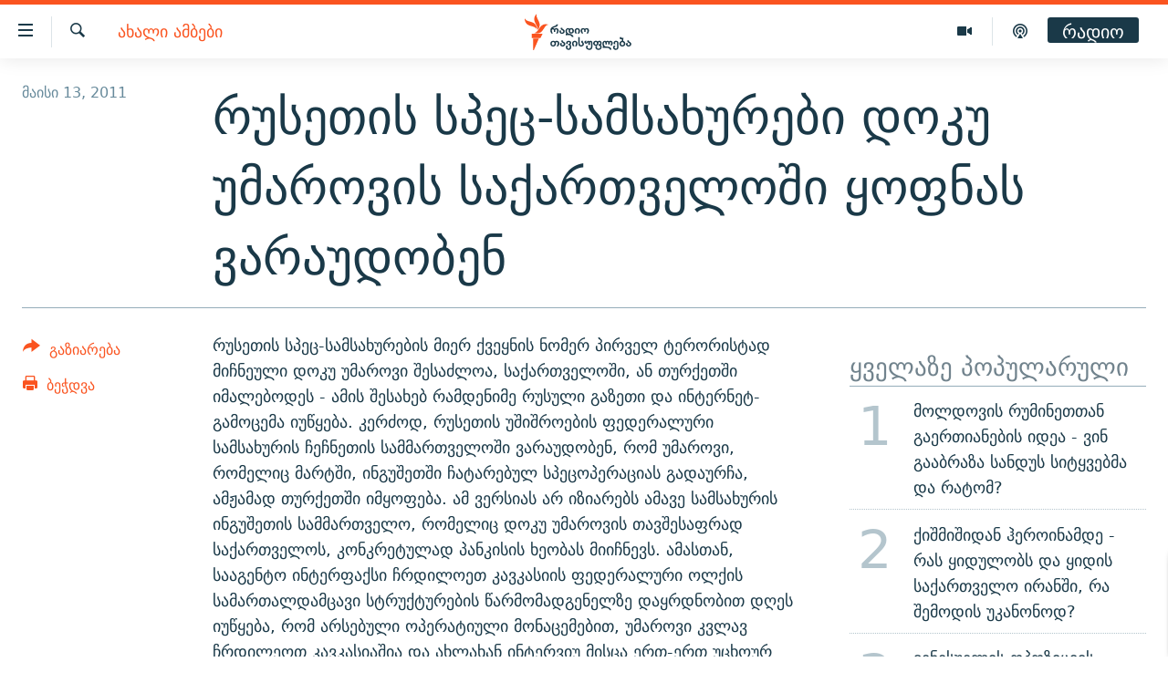

--- FILE ---
content_type: text/html; charset=utf-8
request_url: https://www.radiotavisupleba.ge/a/24107479.html
body_size: 12384
content:

<!DOCTYPE html>
<html lang="ka" dir="ltr" class="no-js">
<head>
<link href="/Content/responsive/RFE/ka-GE/RFE-ka-GE.css?&amp;av=0.0.0.0&amp;cb=370" rel="stylesheet"/>
<script src="//tags.radiotavisupleba.ge/rferl-pangea/prod/utag.sync.js"></script> <script type='text/javascript' src='https://www.youtube.com/iframe_api' async></script>
<link rel="manifest" href="/manifest.json">
<script type="text/javascript">
//a general 'js' detection, must be on top level in <head>, due to CSS performance
document.documentElement.className = "js";
var cacheBuster = "370";
var appBaseUrl = "/";
var imgEnhancerBreakpoints = [0, 144, 256, 408, 650, 1023, 1597];
var isLoggingEnabled = false;
var isPreviewPage = false;
var isLivePreviewPage = false;
if (!isPreviewPage) {
window.RFE = window.RFE || {};
window.RFE.cacheEnabledByParam = window.location.href.indexOf('nocache=1') === -1;
const url = new URL(window.location.href);
const params = new URLSearchParams(url.search);
// Remove the 'nocache' parameter
params.delete('nocache');
// Update the URL without the 'nocache' parameter
url.search = params.toString();
window.history.replaceState(null, '', url.toString());
} else {
window.addEventListener('load', function() {
const links = window.document.links;
for (let i = 0; i < links.length; i++) {
links[i].href = '#';
links[i].target = '_self';
}
})
}
var pwaEnabled = true;
var swCacheDisabled;
</script>
<meta charset="utf-8" />
<title>რუსეთის სპეც-სამსახურები დოკუ უმაროვის საქართველოში ყოფნას ვარაუდობენ</title>
<meta name="description" content="რუსეთის სპეც-სამსახურების მიერ ქვეყნის ნომერ პირველ ტერორისტად მიჩნეული დოკუ უმაროვი შესაძლოა, საქართველოში, ან თურქეთში იმალებოდეს - ამის შესახებ რამდენიმე რუსული გაზეთი და ინტერნეტ-გამოცემა იუწყება. კერძოდ, რუსეთის უშიშროების ფედერალური სამსახურის ჩეჩნეთის სამმართველოში ვარაუდობენ, რომ..." />
<meta name="keywords" content="ახალი ამბები, twitter" />
<meta name="viewport" content="width=device-width, initial-scale=1.0" />
<meta http-equiv="X-UA-Compatible" content="IE=edge" />
<meta name="robots" content="max-image-preview:large"><meta property="fb:pages" content="189165972359" />
<link href="https://www.radiotavisupleba.ge/a/24107479.html" rel="canonical" />
<meta name="apple-mobile-web-app-title" content="რთე/რთ" />
<meta name="apple-mobile-web-app-status-bar-style" content="black" />
<meta name="apple-itunes-app" content="app-id=475986784, app-argument=//24107479.ltr" />
<meta content="რუსეთის სპეც-სამსახურები დოკუ უმაროვის საქართველოში ყოფნას ვარაუდობენ" property="og:title" />
<meta content="რუსეთის სპეც-სამსახურების მიერ ქვეყნის ნომერ პირველ ტერორისტად მიჩნეული დოკუ უმაროვი შესაძლოა, საქართველოში, ან თურქეთში იმალებოდეს - ამის შესახებ რამდენიმე რუსული გაზეთი და ინტერნეტ-გამოცემა იუწყება. კერძოდ, რუსეთის უშიშროების ფედერალური სამსახურის ჩეჩნეთის სამმართველოში ვარაუდობენ, რომ..." property="og:description" />
<meta content="article" property="og:type" />
<meta content="https://www.radiotavisupleba.ge/a/24107479.html" property="og:url" />
<meta content="რადიო თავისუფლება" property="og:site_name" />
<meta content="https://www.facebook.com/radiotavisupleba" property="article:publisher" />
<meta content="https://www.radiotavisupleba.ge/Content/responsive/RFE/ka-GE/img/top_logo_news.png" property="og:image" />
<meta content="1200" property="og:image:width" />
<meta content="675" property="og:image:height" />
<meta content="რადიო თავისუფლება" property="og:image:alt" />
<meta content="653224868037141" property="fb:app_id" />
<meta content="summary_large_image" name="twitter:card" />
<meta content="@Rtavisupleba" name="twitter:site" />
<meta content="https://www.radiotavisupleba.ge/Content/responsive/RFE/ka-GE/img/top_logo_news.png" name="twitter:image" />
<meta content="რუსეთის სპეც-სამსახურები დოკუ უმაროვის საქართველოში ყოფნას ვარაუდობენ" name="twitter:title" />
<meta content="რუსეთის სპეც-სამსახურების მიერ ქვეყნის ნომერ პირველ ტერორისტად მიჩნეული დოკუ უმაროვი შესაძლოა, საქართველოში, ან თურქეთში იმალებოდეს - ამის შესახებ რამდენიმე რუსული გაზეთი და ინტერნეტ-გამოცემა იუწყება. კერძოდ, რუსეთის უშიშროების ფედერალური სამსახურის ჩეჩნეთის სამმართველოში ვარაუდობენ, რომ..." name="twitter:description" />
<link rel="amphtml" href="https://www.radiotavisupleba.ge/amp/24107479.html" />
<script type="application/ld+json">{"articleSection":"ახალი ამბები","isAccessibleForFree":true,"headline":"რუსეთის სპეც-სამსახურები დოკუ უმაროვის საქართველოში ყოფნას ვარაუდობენ","inLanguage":"ka-GE","keywords":"ახალი ამბები, twitter","author":{"@type":"Person","name":"რადიო თავისუფლება"},"datePublished":"2011-05-13 12:24:00Z","dateModified":"2011-05-13 12:42:09Z","publisher":{"logo":{"width":512,"height":220,"@type":"ImageObject","url":"https://www.radiotavisupleba.ge/Content/responsive/RFE/ka-GE/img/logo.png"},"@type":"NewsMediaOrganization","url":"https://www.radiotavisupleba.ge","sameAs":["https://facebook.com/radiotavisupleba","https://twitter.com/Rtavisupleba","https://www.youtube.com/user/RadioTavisupleba","http://www.myvideo.ge/?user_id=589410 ","https://www.instagram.com/tavisupleba/","https://www.threads.net/@tavisupleba"],"name":"რადიო თავისუფლება","alternateName":""},"@context":"https://schema.org","@type":"NewsArticle","mainEntityOfPage":"https://www.radiotavisupleba.ge/a/24107479.html","url":"https://www.radiotavisupleba.ge/a/24107479.html","description":"რუსეთის სპეც-სამსახურების მიერ ქვეყნის ნომერ პირველ ტერორისტად მიჩნეული დოკუ უმაროვი შესაძლოა, საქართველოში, ან თურქეთში იმალებოდეს - ამის შესახებ რამდენიმე რუსული გაზეთი და ინტერნეტ-გამოცემა იუწყება. კერძოდ, რუსეთის უშიშროების ფედერალური სამსახურის ჩეჩნეთის სამმართველოში ვარაუდობენ, რომ...","image":{"width":1080,"height":608,"@type":"ImageObject","url":"https://gdb.rferl.org/00000000-0000-0000-0000-000000000000_w1080_h608.gif"},"name":"რუსეთის სპეც-სამსახურები დოკუ უმაროვის საქართველოში ყოფნას ვარაუდობენ"}</script>
<script src="/Scripts/responsive/infographics.b?v=dVbZ-Cza7s4UoO3BqYSZdbxQZVF4BOLP5EfYDs4kqEo1&amp;av=0.0.0.0&amp;cb=370"></script>
<script src="/Scripts/responsive/loader.b?v=Q26XNwrL6vJYKjqFQRDnx01Lk2pi1mRsuLEaVKMsvpA1&amp;av=0.0.0.0&amp;cb=370"></script>
<link rel="icon" type="image/svg+xml" href="/Content/responsive/RFE/img/webApp/favicon.svg" />
<link rel="alternate icon" href="/Content/responsive/RFE/img/webApp/favicon.ico" />
<link rel="mask-icon" color="#ea6903" href="/Content/responsive/RFE/img/webApp/favicon_safari.svg" />
<link rel="apple-touch-icon" sizes="152x152" href="/Content/responsive/RFE/img/webApp/ico-152x152.png" />
<link rel="apple-touch-icon" sizes="144x144" href="/Content/responsive/RFE/img/webApp/ico-144x144.png" />
<link rel="apple-touch-icon" sizes="114x114" href="/Content/responsive/RFE/img/webApp/ico-114x114.png" />
<link rel="apple-touch-icon" sizes="72x72" href="/Content/responsive/RFE/img/webApp/ico-72x72.png" />
<link rel="apple-touch-icon-precomposed" href="/Content/responsive/RFE/img/webApp/ico-57x57.png" />
<link rel="icon" sizes="192x192" href="/Content/responsive/RFE/img/webApp/ico-192x192.png" />
<link rel="icon" sizes="128x128" href="/Content/responsive/RFE/img/webApp/ico-128x128.png" />
<meta name="msapplication-TileColor" content="#ffffff" />
<meta name="msapplication-TileImage" content="/Content/responsive/RFE/img/webApp/ico-144x144.png" />
<link rel="preload" href="/Content/responsive/fonts/dejavu-sans_Bk_v1.woff" type="font/woff" as="font" crossorigin="anonymous" />
<link rel="alternate" type="application/rss+xml" title="RFE/RL - Top Stories [RSS]" href="/api/" />
<link rel="sitemap" type="application/rss+xml" href="/sitemap.xml" />
</head>
<body class=" nav-no-loaded cc_theme pg-article print-lay-article js-category-to-nav nojs-images ">
<script type="text/javascript" >
var analyticsData = {url:"https://www.radiotavisupleba.ge/a/24107479.html",property_id:"431",article_uid:"24107479",page_title:"რუსეთის სპეც-სამსახურები დოკუ უმაროვის საქართველოში ყოფნას ვარაუდობენ",page_type:"article",content_type:"article",subcontent_type:"article",last_modified:"2011-05-13 12:42:09Z",pub_datetime:"2011-05-13 12:24:00Z",pub_year:"2011",pub_month:"05",pub_day:"13",pub_hour:"12",pub_weekday:"Friday",section:"ახალი ამბები",english_section:"geo-news",byline:"",categories:"geo-news,twitter",domain:"www.radiotavisupleba.ge",language:"Georgian",language_service:"RFERL Georgian",platform:"web",copied:"no",copied_article:"",copied_title:"",runs_js:"Yes",cms_release:"8.44.0.0.370",enviro_type:"prod",slug:"",entity:"RFE",short_language_service:"GEO",platform_short:"W",page_name:"რუსეთის სპეც-სამსახურები დოკუ უმაროვის საქართველოში ყოფნას ვარაუდობენ"};
</script>
<noscript><iframe src="https://www.googletagmanager.com/ns.html?id=GTM-WXZBPZ" height="0" width="0" style="display:none;visibility:hidden"></iframe></noscript><script type="text/javascript" data-cookiecategory="analytics">
var gtmEventObject = Object.assign({}, analyticsData, {event: 'page_meta_ready'});window.dataLayer = window.dataLayer || [];window.dataLayer.push(gtmEventObject);
if (top.location === self.location) { //if not inside of an IFrame
var renderGtm = "true";
if (renderGtm === "true") {
(function(w,d,s,l,i){w[l]=w[l]||[];w[l].push({'gtm.start':new Date().getTime(),event:'gtm.js'});var f=d.getElementsByTagName(s)[0],j=d.createElement(s),dl=l!='dataLayer'?'&l='+l:'';j.async=true;j.src='//www.googletagmanager.com/gtm.js?id='+i+dl;f.parentNode.insertBefore(j,f);})(window,document,'script','dataLayer','GTM-WXZBPZ');
}
}
</script>
<!--Analytics tag js version start-->
<script type="text/javascript" data-cookiecategory="analytics">
var utag_data = Object.assign({}, analyticsData, {});
if(typeof(TealiumTagFrom)==='function' && typeof(TealiumTagSearchKeyword)==='function') {
var utag_from=TealiumTagFrom();var utag_searchKeyword=TealiumTagSearchKeyword();
if(utag_searchKeyword!=null && utag_searchKeyword!=='' && utag_data["search_keyword"]==null) utag_data["search_keyword"]=utag_searchKeyword;if(utag_from!=null && utag_from!=='') utag_data["from"]=TealiumTagFrom();}
if(window.top!== window.self&&utag_data.page_type==="snippet"){utag_data.page_type = 'iframe';}
try{if(window.top!==window.self&&window.self.location.hostname===window.top.location.hostname){utag_data.platform = 'self-embed';utag_data.platform_short = 'se';}}catch(e){if(window.top!==window.self&&window.self.location.search.includes("platformType=self-embed")){utag_data.platform = 'cross-promo';utag_data.platform_short = 'cp';}}
(function(a,b,c,d){ a="https://tags.radiotavisupleba.ge/rferl-pangea/prod/utag.js"; b=document;c="script";d=b.createElement(c);d.src=a;d.type="text/java"+c;d.async=true; a=b.getElementsByTagName(c)[0];a.parentNode.insertBefore(d,a); })();
</script>
<!--Analytics tag js version end-->
<!-- Analytics tag management NoScript -->
<noscript>
<img style="position: absolute; border: none;" src="https://ssc.radiotavisupleba.ge/b/ss/bbgprod,bbgentityrferl/1/G.4--NS/1296446708?pageName=rfe%3ageo%3aw%3aarticle%3a%e1%83%a0%e1%83%a3%e1%83%a1%e1%83%94%e1%83%97%e1%83%98%e1%83%a1%20%e1%83%a1%e1%83%9e%e1%83%94%e1%83%aa-%e1%83%a1%e1%83%90%e1%83%9b%e1%83%a1%e1%83%90%e1%83%ae%e1%83%a3%e1%83%a0%e1%83%94%e1%83%91%e1%83%98%20%e1%83%93%e1%83%9d%e1%83%99%e1%83%a3%20%e1%83%a3%e1%83%9b%e1%83%90%e1%83%a0%e1%83%9d%e1%83%95%e1%83%98%e1%83%a1%20%e1%83%a1%e1%83%90%e1%83%a5%e1%83%90%e1%83%a0%e1%83%97%e1%83%95%e1%83%94%e1%83%9a%e1%83%9d%e1%83%a8%e1%83%98%20%e1%83%a7%e1%83%9d%e1%83%a4%e1%83%9c%e1%83%90%e1%83%a1%20%e1%83%95%e1%83%90%e1%83%a0%e1%83%90%e1%83%a3%e1%83%93%e1%83%9d%e1%83%91%e1%83%94%e1%83%9c&amp;c6=%e1%83%a0%e1%83%a3%e1%83%a1%e1%83%94%e1%83%97%e1%83%98%e1%83%a1%20%e1%83%a1%e1%83%9e%e1%83%94%e1%83%aa-%e1%83%a1%e1%83%90%e1%83%9b%e1%83%a1%e1%83%90%e1%83%ae%e1%83%a3%e1%83%a0%e1%83%94%e1%83%91%e1%83%98%20%e1%83%93%e1%83%9d%e1%83%99%e1%83%a3%20%e1%83%a3%e1%83%9b%e1%83%90%e1%83%a0%e1%83%9d%e1%83%95%e1%83%98%e1%83%a1%20%e1%83%a1%e1%83%90%e1%83%a5%e1%83%90%e1%83%a0%e1%83%97%e1%83%95%e1%83%94%e1%83%9a%e1%83%9d%e1%83%a8%e1%83%98%20%e1%83%a7%e1%83%9d%e1%83%a4%e1%83%9c%e1%83%90%e1%83%a1%20%e1%83%95%e1%83%90%e1%83%a0%e1%83%90%e1%83%a3%e1%83%93%e1%83%9d%e1%83%91%e1%83%94%e1%83%9c&amp;v36=8.44.0.0.370&amp;v6=D=c6&amp;g=https%3a%2f%2fwww.radiotavisupleba.ge%2fa%2f24107479.html&amp;c1=D=g&amp;v1=D=g&amp;events=event1,event52&amp;c16=rferl%20georgian&amp;v16=D=c16&amp;c5=geo-news&amp;v5=D=c5&amp;ch=%e1%83%90%e1%83%ae%e1%83%90%e1%83%9a%e1%83%98%20%e1%83%90%e1%83%9b%e1%83%91%e1%83%94%e1%83%91%e1%83%98&amp;c15=georgian&amp;v15=D=c15&amp;c4=article&amp;v4=D=c4&amp;c14=24107479&amp;v14=D=c14&amp;v20=no&amp;c17=web&amp;v17=D=c17&amp;mcorgid=518abc7455e462b97f000101%40adobeorg&amp;server=www.radiotavisupleba.ge&amp;pageType=D=c4&amp;ns=bbg&amp;v29=D=server&amp;v25=rfe&amp;v30=431&amp;v105=D=User-Agent " alt="analytics" width="1" height="1" /></noscript>
<!-- End of Analytics tag management NoScript -->
<!--*** Accessibility links - For ScreenReaders only ***-->
<section>
<div class="sr-only">
<h2>Accessibility links</h2>
<ul>
<li><a href="#content" data-disable-smooth-scroll="1">მთავარ შინაარსზე დაბრუნება</a></li>
<li><a href="#navigation" data-disable-smooth-scroll="1">მთავარ ნავიგაციაზე დაბრუნება</a></li>
<li><a href="#txtHeaderSearch" data-disable-smooth-scroll="1">ძიებაზე დაბრუნება</a></li>
</ul>
</div>
</section>
<div class="fb-quote"></div>
<div dir="ltr">
<div id="page">
<aside>
<div class="c-lightbox overlay-modal">
<div class="c-lightbox__intro">
<h2 class="c-lightbox__intro-title"></h2>
<button class="btn btn--rounded c-lightbox__btn c-lightbox__intro-next" title="შემდეგი">
<span class="ico ico--rounded ico-chevron-forward"></span>
<span class="sr-only">შემდეგი</span>
</button>
</div>
<div class="c-lightbox__nav">
<button class="btn btn--rounded c-lightbox__btn c-lightbox__btn--close" title="დახურეთ">
<span class="ico ico--rounded ico-close"></span>
<span class="sr-only">დახურეთ</span>
</button>
<button class="btn btn--rounded c-lightbox__btn c-lightbox__btn--prev" title="წინა">
<span class="ico ico--rounded ico-chevron-backward"></span>
<span class="sr-only">წინა</span>
</button>
<button class="btn btn--rounded c-lightbox__btn c-lightbox__btn--next" title="შემდეგი">
<span class="ico ico--rounded ico-chevron-forward"></span>
<span class="sr-only">შემდეგი</span>
</button>
</div>
<div class="c-lightbox__content-wrap">
<figure class="c-lightbox__content">
<span class="c-spinner c-spinner--lightbox">
<img src="/Content/responsive/img/player-spinner.png"
alt="please wait"
title="please wait" />
</span>
<div class="c-lightbox__img">
<div class="thumb">
<img src="" alt="" />
</div>
</div>
<figcaption>
<div class="c-lightbox__info c-lightbox__info--foot">
<span class="c-lightbox__counter"></span>
<span class="caption c-lightbox__caption"></span>
</div>
</figcaption>
</figure>
</div>
<div class="hidden">
<div class="content-advisory__box content-advisory__box--lightbox">
<span class="content-advisory__box-text">ფოტოს შინაარსი შეიძლება აგრესიულად ან უსიამოვნოდ ჩათვალოთ</span>
<button class="btn btn--transparent content-advisory__box-btn m-t-md" value="text" type="button">
<span class="btn__text">
დააჭირეთ სანახავად
</span>
</button>
</div>
</div>
</div>
<div class="print-dialogue">
<div class="container">
<h3 class="print-dialogue__title section-head">Print Options:</h3>
<div class="print-dialogue__opts">
<ul class="print-dialogue__opt-group">
<li class="form__group form__group--checkbox">
<input class="form__check " id="checkboxImages" name="checkboxImages" type="checkbox" checked="checked" />
<label for="checkboxImages" class="form__label m-t-md">Images</label>
</li>
<li class="form__group form__group--checkbox">
<input class="form__check " id="checkboxMultimedia" name="checkboxMultimedia" type="checkbox" checked="checked" />
<label for="checkboxMultimedia" class="form__label m-t-md">Multimedia</label>
</li>
</ul>
<ul class="print-dialogue__opt-group">
<li class="form__group form__group--checkbox">
<input class="form__check " id="checkboxEmbedded" name="checkboxEmbedded" type="checkbox" checked="checked" />
<label for="checkboxEmbedded" class="form__label m-t-md">Embedded Content</label>
</li>
<li class="hidden">
<input class="form__check " id="checkboxComments" name="checkboxComments" type="checkbox" />
<label for="checkboxComments" class="form__label m-t-md"> Comments</label>
</li>
</ul>
</div>
<div class="print-dialogue__buttons">
<button class="btn btn--secondary close-button" type="button" title="გაუქმება">
<span class="btn__text ">გაუქმება</span>
</button>
<button class="btn btn-cust-print m-l-sm" type="button" title="ბეჭდვა">
<span class="btn__text ">ბეჭდვა</span>
</button>
</div>
</div>
</div>
<div class="ctc-message pos-fix">
<div class="ctc-message__inner">Link has been copied to clipboard</div>
</div>
</aside>
<div class="hdr-20 hdr-20--big">
<div class="hdr-20__inner">
<div class="hdr-20__max pos-rel">
<div class="hdr-20__side hdr-20__side--primary d-flex">
<label data-for="main-menu-ctrl" data-switcher-trigger="true" data-switch-target="main-menu-ctrl" class="burger hdr-trigger pos-rel trans-trigger" data-trans-evt="click" data-trans-id="menu">
<span class="ico ico-close hdr-trigger__ico hdr-trigger__ico--close burger__ico burger__ico--close"></span>
<span class="ico ico-menu hdr-trigger__ico hdr-trigger__ico--open burger__ico burger__ico--open"></span>
</label>
<div class="menu-pnl pos-fix trans-target" data-switch-target="main-menu-ctrl" data-trans-id="menu">
<div class="menu-pnl__inner">
<nav class="main-nav menu-pnl__item menu-pnl__item--first">
<ul class="main-nav__list accordeon" data-analytics-tales="false" data-promo-name="link" data-location-name="nav,secnav">
<li class="main-nav__item">
<a class="main-nav__item-name main-nav__item-name--link" href="/news" title="ახალი ამბები" data-item-name="geo-news" >ახალი ამბები</a>
</li>
<li class="main-nav__item accordeon__item" data-switch-target="menu-item-1762">
<label class="main-nav__item-name main-nav__item-name--label accordeon__control-label" data-switcher-trigger="true" data-for="menu-item-1762">
თემები
<span class="ico ico-chevron-down main-nav__chev"></span>
</label>
<div class="main-nav__sub-list">
<a class="main-nav__item-name main-nav__item-name--link main-nav__item-name--sub" href="/politics" title="პოლიტიკა" data-item-name="geo-politics" >პოლიტიკა</a>
<a class="main-nav__item-name main-nav__item-name--link main-nav__item-name--sub" href="/ეკონომიკა" title="ეკონომიკა" data-item-name="geo-economics" >ეკონომიკა</a>
<a class="main-nav__item-name main-nav__item-name--link main-nav__item-name--sub" href="/z/1008" title="საზოგადოება" data-item-name="geo-society" >საზოგადოება</a>
<a class="main-nav__item-name main-nav__item-name--link main-nav__item-name--sub" href="/z/1016" title="კულტურა" data-item-name="geo-culture" >კულტურა</a>
<a class="main-nav__item-name main-nav__item-name--link main-nav__item-name--sub" href="/z/1015" title="სპორტი" data-item-name="geo-sports" >სპორტი</a>
</div>
</li>
<li class="main-nav__item">
<a class="main-nav__item-name main-nav__item-name--link" href="/p/7485.html" title="ვიდეო" data-item-name="video-page" >ვიდეო</a>
</li>
<li class="main-nav__item">
<a class="main-nav__item-name main-nav__item-name--link" href="/p/6096.html" title="ბლოგები" data-item-name="our-bloggers-section" >ბლოგები</a>
</li>
<li class="main-nav__item accordeon__item" data-switch-target="menu-item-2793">
<label class="main-nav__item-name main-nav__item-name--label accordeon__control-label" data-switcher-trigger="true" data-for="menu-item-2793">
პოდკასტები
<span class="ico ico-chevron-down main-nav__chev"></span>
</label>
<div class="main-nav__sub-list">
<a class="main-nav__item-name main-nav__item-name--link main-nav__item-name--sub" href="/z/21364" title="ასათიანის კუთხე" data-item-name="asatiani-corner" >ასათიანის კუთხე</a>
<a class="main-nav__item-name main-nav__item-name--link main-nav__item-name--sub" href="/z/18711" title="ნიკოს პოდკასტი" data-item-name="nikos-podcast" >ნიკოს პოდკასტი</a>
<a class="main-nav__item-name main-nav__item-name--link main-nav__item-name--sub" href="/z/23073" title="60 დეციბელი" data-item-name="sixty-db" >60 დეციბელი</a>
<a class="main-nav__item-name main-nav__item-name--link main-nav__item-name--sub" href="/z/23022" title="განკითხვის დღე" data-item-name="jimi-da-niko" >განკითხვის დღე</a>
<a class="main-nav__item-name main-nav__item-name--link main-nav__item-name--sub" href="/z/18710" title="დილის საუბრები" data-item-name="morning-talks" >დილის საუბრები</a>
<a class="main-nav__item-name main-nav__item-name--link main-nav__item-name--sub" href="/z/22330" title="მოლაპარაკე ტექსტები" data-item-name="speaking-text" >მოლაპარაკე ტექსტები</a>
<a class="main-nav__item-name main-nav__item-name--link main-nav__item-name--sub" href="/z/22405" title="შინ - უცხოეთში" data-item-name="podcast-at-home-abroad" >შინ - უცხოეთში</a>
<a class="main-nav__item-name main-nav__item-name--link main-nav__item-name--sub" href="/z/21302" title="ლიტერატურული წახნაგები" data-item-name="literaturuli-tsakhnagebi" >ლიტერატურული წახნაგები</a>
<a class="main-nav__item-name main-nav__item-name--link main-nav__item-name--sub" href="/z/22766" title="ამერიკული მოთხრობა" data-item-name="american-story" >ამერიკული მოთხრობა</a>
<a class="main-nav__item-name main-nav__item-name--link main-nav__item-name--sub" href="/z/23672" title="იმპერია და რადიო" data-item-name="imperia-da-radio" >იმპერია და რადიო</a>
</div>
</li>
<li class="main-nav__item accordeon__item" data-switch-target="menu-item-2783">
<label class="main-nav__item-name main-nav__item-name--label accordeon__control-label" data-switcher-trigger="true" data-for="menu-item-2783">
გადაცემები
<span class="ico ico-chevron-down main-nav__chev"></span>
</label>
<div class="main-nav__sub-list">
<a class="main-nav__item-name main-nav__item-name--link main-nav__item-name--sub" href="/თავისუფლების-მონიტორი" title="თავისუფლების მონიტორი" data-item-name="liberty-monitor" >თავისუფლების მონიტორი</a>
<a class="main-nav__item-name main-nav__item-name--link main-nav__item-name--sub" href="/z/22516" title="ფენოვანი - 2.10" data-item-name="phenovani-2-10" >ფენოვანი - 2.10</a>
</div>
</li>
<li class="main-nav__item">
<a class="main-nav__item-name main-nav__item-name--link" href="/თავისუფალი-სივრცე" title="თქვენი პუბლიკაციები" data-item-name="free-space" >თქვენი პუბლიკაციები</a>
</li>
<li class="main-nav__item accordeon__item" data-switch-target="menu-item-2773">
<label class="main-nav__item-name main-nav__item-name--label accordeon__control-label" data-switcher-trigger="true" data-for="menu-item-2773">
პროექტები
<span class="ico ico-chevron-down main-nav__chev"></span>
</label>
<div class="main-nav__sub-list">
<a class="main-nav__item-name main-nav__item-name--link main-nav__item-name--sub" href="https://www.radiotavisupleba.ge/a/31805288.html" title="უკრაინაში დაღუპული ქართველი მებრძოლები - 2022" >უკრაინაში დაღუპული ქართველი მებრძოლები - 2022</a>
<a class="main-nav__item-name main-nav__item-name--link main-nav__item-name--sub" href="https://www.radiotavisupleba.ge/a/vizualizacia-asi-clis-chemdeg-sapartvelos-pirveli-damoukidebeli-respublika/29230348.html" title="დამოუკიდებლობის 100 წელი" >დამოუკიდებლობის 100 წელი</a>
<a class="main-nav__item-name main-nav__item-name--link main-nav__item-name--sub" href="https://www.radiotavisupleba.ge/a/%E1%83%A9%E1%83%94%E1%83%9B%E1%83%98-%E1%83%A1%E1%83%98%E1%83%99%E1%83%95%E1%83%93%E1%83%98%E1%83%9A%E1%83%98%E1%83%A1-%E1%83%9B%E1%83%98%E1%83%96%E1%83%94%E1%83%96%E1%83%98%E1%83%90-covid-19/30994583.html" title="ჩემი სიკვდილის მიზეზია COVID-19" >ჩემი სიკვდილის მიზეზია COVID-19</a>
<a class="main-nav__item-name main-nav__item-name--link main-nav__item-name--sub" href="/თეთრმეტი-წელი-თერთმეტი-ამბავი" title="11 წელი - 11 ამბავი" data-item-name="stories-about-august-war" >11 წელი - 11 ამბავი</a>
<a class="main-nav__item-name main-nav__item-name--link main-nav__item-name--sub" href="https://www.radiotavisupleba.ge/a/%E1%83%A1%E1%83%90%E1%83%9E%E1%83%90%E1%83%A0%E1%83%9A%E1%83%90%E1%83%9B%E1%83%94%E1%83%9C%E1%83%A2%E1%83%9D-%E1%83%90%E1%83%A0%E1%83%A9%E1%83%94%E1%83%95%E1%83%9C%E1%83%94%E1%83%91%E1%83%98%E1%83%A1-%E1%83%98%E1%83%A1%E1%83%A2%E1%83%9D%E1%83%A0%E1%83%98%E1%83%90-%E1%83%A1%E1%83%90%E1%83%A5%E1%83%90%E1%83%A0%E1%83%97%E1%83%95%E1%83%94%E1%83%9A%E1%83%9D%E1%83%A8%E1%83%98/30916765.html" title="საპარლამენტო არჩევნების ისტორია" target="_blank" rel="noopener">საპარლამენტო არჩევნების ისტორია</a>
<a class="main-nav__item-name main-nav__item-name--link main-nav__item-name--sub" href="https://www.radiotavisupleba.ge/a/%E1%83%91%E1%83%90%E1%83%95%E1%83%A8%E1%83%95%E1%83%94%E1%83%91%E1%83%98-%E1%83%9E%E1%83%A0%E1%83%9D%E1%83%A1%E1%83%A2%E1%83%98%E1%83%A2%E1%83%A3%E1%83%AA%E1%83%98%E1%83%90%E1%83%A8%E1%83%98-%E1%83%90%E1%83%9B%E1%83%9D%E1%83%A3%E1%83%97%E1%83%A5%E1%83%9B%E1%83%94%E1%83%9A%E1%83%98-%E1%83%90%E1%83%9B%E1%83%91%E1%83%90%E1%83%95%E1%83%98/30758705.html" title="ბავშვები პროსტიტუციაში - ამოუთქმელი ამბავი" target="_blank" rel="noopener">ბავშვები პროსტიტუციაში - ამოუთქმელი ამბავი</a>
<a class="main-nav__item-name main-nav__item-name--link main-nav__item-name--sub" href="https://www.radiotavisupleba.ge/a/%E1%83%93%E1%83%90%E1%83%A8%E1%83%90%E1%83%95%E1%83%94%E1%83%91%E1%83%A3%E1%83%9A%E1%83%94%E1%83%91%E1%83%98-20-%E1%83%98%E1%83%95%E1%83%9C%E1%83%98%E1%83%A1%E1%83%98/30681664.html" title="5 ამბავი - 20 ივნისს დაშავებულები" target="_blank" rel="noopener">5 ამბავი - 20 ივნისს დაშავებულები</a>
<a class="main-nav__item-name main-nav__item-name--link main-nav__item-name--sub" href="https://augustwar.radiotavisupleba.ge/#intro" title="აგვისტოს ომი" >აგვისტოს ომი</a>
<a class="main-nav__item-name main-nav__item-name--link main-nav__item-name--sub" href="https://www.radiotavisupleba.ge/a/31896300.html" title="Привет კულტურა" >Привет კულტურა</a>
</div>
</li>
</ul>
</nav>
<div class="menu-pnl__item">
<a href="https://www.ekhokavkaza.com" class="menu-pnl__item-link" alt="ЭХО КАВКАЗА">ЭХО КАВКАЗА</a>
</div>
<div class="menu-pnl__item menu-pnl__item--social">
<h5 class="menu-pnl__sub-head">გამოიწერე</h5>
<a href="https://facebook.com/radiotavisupleba" title="მოგვდიეთ Facebook-ზე" data-analytics-text="follow_on_facebook" class="btn btn--rounded btn--social-inverted menu-pnl__btn js-social-btn btn-facebook" target="_blank" rel="noopener">
<span class="ico ico-facebook-alt ico--rounded"></span>
</a>
<a href="https://twitter.com/Rtavisupleba" title="მოგვდიეთ Twitter-ზე" data-analytics-text="follow_on_twitter" class="btn btn--rounded btn--social-inverted menu-pnl__btn js-social-btn btn-twitter" target="_blank" rel="noopener">
<span class="ico ico-twitter ico--rounded"></span>
</a>
<a href="https://www.youtube.com/user/RadioTavisupleba" title="მოგვდიეთ Youtube-ზე" data-analytics-text="follow_on_youtube" class="btn btn--rounded btn--social-inverted menu-pnl__btn js-social-btn btn-youtube" target="_blank" rel="noopener">
<span class="ico ico-youtube ico--rounded"></span>
</a>
<a href="http://www.myvideo.ge/?user_id=589410 " title="Follow on My Video" data-analytics-text="follow_on_my_video" class="btn btn--rounded btn--social-inverted menu-pnl__btn js-social-btn btn-my-video" target="_blank" rel="noopener">
<span class="ico ico-my-video ico--rounded"></span>
</a>
<a href="https://www.instagram.com/tavisupleba/" title="მოგვდიეთ ინსტაგრამზე" data-analytics-text="follow_on_instagram" class="btn btn--rounded btn--social-inverted menu-pnl__btn js-social-btn btn-instagram" target="_blank" rel="noopener">
<span class="ico ico-instagram ico--rounded"></span>
</a>
<a href="https://www.threads.net/@tavisupleba" title="Follow us on Threads" data-analytics-text="follow_on_threads" class="btn btn--rounded btn--social-inverted menu-pnl__btn js-social-btn btn-threads" target="_blank" rel="noopener">
<span class="ico ico-threads ico--rounded"></span>
</a>
</div>
<div class="menu-pnl__item">
<a href="/navigation/allsites" class="menu-pnl__item-link">
<span class="ico ico-languages "></span>
რთე/რთ-ის ყველა საიტი
</a>
</div>
</div>
</div>
<label data-for="top-search-ctrl" data-switcher-trigger="true" data-switch-target="top-search-ctrl" class="top-srch-trigger hdr-trigger">
<span class="ico ico-close hdr-trigger__ico hdr-trigger__ico--close top-srch-trigger__ico top-srch-trigger__ico--close"></span>
<span class="ico ico-search hdr-trigger__ico hdr-trigger__ico--open top-srch-trigger__ico top-srch-trigger__ico--open"></span>
</label>
<div class="srch-top srch-top--in-header" data-switch-target="top-search-ctrl">
<div class="container">
<form action="/s" class="srch-top__form srch-top__form--in-header" id="form-topSearchHeader" method="get" role="search"><label for="txtHeaderSearch" class="sr-only">ძიება</label>
<input type="text" id="txtHeaderSearch" name="k" placeholder="მოსაძებნი ტექსტი" accesskey="s" value="" class="srch-top__input analyticstag-event" onkeydown="if (event.keyCode === 13) { FireAnalyticsTagEventOnSearch('search', $dom.get('#txtHeaderSearch')[0].value) }" />
<button title="ძიება" type="submit" class="btn btn--top-srch analyticstag-event" onclick="FireAnalyticsTagEventOnSearch('search', $dom.get('#txtHeaderSearch')[0].value) ">
<span class="ico ico-search"></span>
</button></form>
</div>
</div>
<a href="/" class="main-logo-link">
<img src="/Content/responsive/RFE/ka-GE/img/logo-compact.svg" class="main-logo main-logo--comp" alt="რადიო თავისუფლება">
<img src="/Content/responsive/RFE/ka-GE/img/logo.svg" class="main-logo main-logo--big" alt="რადიო თავისუფლება">
</a>
</div>
<div class="hdr-20__side hdr-20__side--secondary d-flex">
<a href="https://www.radiotavisupleba.ge/p/7619.html" title="Podcast" class="hdr-20__secondary-item" data-item-name="podcast">
<span class="ico ico-podcast hdr-20__secondary-icon"></span>
</a>
<a href="/p/7485.html" title="Video" class="hdr-20__secondary-item" data-item-name="video">
<span class="ico ico-video hdr-20__secondary-icon"></span>
</a>
<a href="/s" title="ძიება" class="hdr-20__secondary-item hdr-20__secondary-item--search" data-item-name="search">
<span class="ico ico-search hdr-20__secondary-icon hdr-20__secondary-icon--search"></span>
</a>
<div class="hdr-20__secondary-item live-b-drop">
<div class="live-b-drop__off">
<a href="/live/audio/67" class="live-b-drop__link" title="რადიო" data-item-name="live">
<span class="badge badge--live-btn badge--live-btn-off">
რადიო
</span>
</a>
</div>
<div class="live-b-drop__on hidden">
<label data-for="live-ctrl" data-switcher-trigger="true" data-switch-target="live-ctrl" class="live-b-drop__label pos-rel">
<span class="badge badge--live badge--live-btn">
რადიო
</span>
<span class="ico ico-close live-b-drop__label-ico live-b-drop__label-ico--close"></span>
</label>
<div class="live-b-drop__panel" id="targetLivePanelDiv" data-switch-target="live-ctrl"></div>
</div>
</div>
<div class="srch-bottom">
<form action="/s" class="srch-bottom__form d-flex" id="form-bottomSearch" method="get" role="search"><label for="txtSearch" class="sr-only">ძიება</label>
<input type="search" id="txtSearch" name="k" placeholder="მოსაძებნი ტექსტი" accesskey="s" value="" class="srch-bottom__input analyticstag-event" onkeydown="if (event.keyCode === 13) { FireAnalyticsTagEventOnSearch('search', $dom.get('#txtSearch')[0].value) }" />
<button title="ძიება" type="submit" class="btn btn--bottom-srch analyticstag-event" onclick="FireAnalyticsTagEventOnSearch('search', $dom.get('#txtSearch')[0].value) ">
<span class="ico ico-search"></span>
</button></form>
</div>
</div>
<img src="/Content/responsive/RFE/ka-GE/img/logo-print.gif" class="logo-print" alt="რადიო თავისუფლება">
<img src="/Content/responsive/RFE/ka-GE/img/logo-print_color.png" class="logo-print logo-print--color" alt="რადიო თავისუფლება">
</div>
</div>
</div>
<script>
if (document.body.className.indexOf('pg-home') > -1) {
var nav2In = document.querySelector('.hdr-20__inner');
var nav2Sec = document.querySelector('.hdr-20__side--secondary');
var secStyle = window.getComputedStyle(nav2Sec);
if (nav2In && window.pageYOffset < 150 && secStyle['position'] !== 'fixed') {
nav2In.classList.add('hdr-20__inner--big')
}
}
</script>
<div class="c-hlights c-hlights--breaking c-hlights--no-item" data-hlight-display="mobile,desktop">
<div class="c-hlights__wrap container p-0">
<div class="c-hlights__nav">
<a role="button" href="#" title="წინა">
<span class="ico ico-chevron-backward m-0"></span>
<span class="sr-only">წინა</span>
</a>
<a role="button" href="#" title="შემდეგი">
<span class="ico ico-chevron-forward m-0"></span>
<span class="sr-only">შემდეგი</span>
</a>
</div>
<span class="c-hlights__label">
<span class="">Breaking News</span>
<span class="switcher-trigger">
<label data-for="more-less-1" data-switcher-trigger="true" class="switcher-trigger__label switcher-trigger__label--more p-b-0" title="მეტი აჩვენე">
<span class="ico ico-chevron-down"></span>
</label>
<label data-for="more-less-1" data-switcher-trigger="true" class="switcher-trigger__label switcher-trigger__label--less p-b-0" title="ნაკლები აჩვენე">
<span class="ico ico-chevron-up"></span>
</label>
</span>
</span>
<ul class="c-hlights__items switcher-target" data-switch-target="more-less-1">
</ul>
</div>
</div> <div id="content">
<main class="container">
<div class="hdr-container">
<div class="row">
<div class="col-category col-xs-12 col-md-2 pull-left"> <div class="category js-category">
<a class="" href="/news">ახალი ამბები</a> </div>
</div><div class="col-title col-xs-12 col-md-10 pull-right"> <h1 class="title pg-title">
რუსეთის სპეც-სამსახურები დოკუ უმაროვის საქართველოში ყოფნას ვარაუდობენ
</h1>
</div><div class="col-publishing-details col-xs-12 col-sm-12 col-md-2 pull-left"> <div class="publishing-details ">
<div class="published">
<span class="date" >
<time pubdate="pubdate" datetime="2011-05-13T16:24:00+04:00">
მაისი 13, 2011
</time>
</span>
</div>
</div>
</div><div class="col-lg-12 separator"> <div class="separator">
<hr class="title-line" />
</div>
</div>
</div>
</div>
<div class="body-container">
<div class="row">
<div class="col-xs-12 col-md-2 pull-left article-share">
<div class="share--box">
<div class="sticky-share-container" style="display:none">
<div class="container">
<a href="https://www.radiotavisupleba.ge" id="logo-sticky-share">&nbsp;</a>
<div class="pg-title pg-title--sticky-share">
რუსეთის სპეც-სამსახურები დოკუ უმაროვის საქართველოში ყოფნას ვარაუდობენ
</div>
<div class="sticked-nav-actions">
<!--This part is for sticky navigation display-->
<p class="buttons link-content-sharing p-0 ">
<button class="btn btn--link btn-content-sharing p-t-0 " id="btnContentSharing" value="text" role="Button" type="" title="სხვა სოცქსელები">
<span class="ico ico-share ico--l"></span>
<span class="btn__text ">
გაზიარება
</span>
</button>
</p>
<aside class="content-sharing js-content-sharing js-content-sharing--apply-sticky content-sharing--sticky"
role="complementary"
data-share-url="https://www.radiotavisupleba.ge/a/24107479.html" data-share-title="რუსეთის სპეც-სამსახურები დოკუ უმაროვის საქართველოში ყოფნას ვარაუდობენ" data-share-text="">
<div class="content-sharing__popover">
<h6 class="content-sharing__title">გაზიარება</h6>
<button href="#close" id="btnCloseSharing" class="btn btn--text-like content-sharing__close-btn">
<span class="ico ico-close ico--l"></span>
</button>
<ul class="content-sharing__list">
<li class="content-sharing__item">
<div class="ctc ">
<input type="text" class="ctc__input" readonly="readonly">
<a href="" js-href="https://www.radiotavisupleba.ge/a/24107479.html" class="content-sharing__link ctc__button">
<span class="ico ico-copy-link ico--rounded ico--s"></span>
<span class="content-sharing__link-text">ბმულის კოპირება</span>
</a>
</div>
</li>
<li class="content-sharing__item">
<a href="https://facebook.com/sharer.php?u=https%3a%2f%2fwww.radiotavisupleba.ge%2fa%2f24107479.html"
data-analytics-text="share_on_facebook"
title="Facebook" target="_blank"
class="content-sharing__link js-social-btn">
<span class="ico ico-facebook ico--rounded ico--s"></span>
<span class="content-sharing__link-text">Facebook</span>
</a>
</li>
<li class="content-sharing__item">
<a href="https://twitter.com/share?url=https%3a%2f%2fwww.radiotavisupleba.ge%2fa%2f24107479.html&amp;text=%e1%83%a0%e1%83%a3%e1%83%a1%e1%83%94%e1%83%97%e1%83%98%e1%83%a1+%e1%83%a1%e1%83%9e%e1%83%94%e1%83%aa-%e1%83%a1%e1%83%90%e1%83%9b%e1%83%a1%e1%83%90%e1%83%ae%e1%83%a3%e1%83%a0%e1%83%94%e1%83%91%e1%83%98+%e1%83%93%e1%83%9d%e1%83%99%e1%83%a3+%e1%83%a3%e1%83%9b%e1%83%90%e1%83%a0%e1%83%9d%e1%83%95%e1%83%98%e1%83%a1+%e1%83%a1%e1%83%90%e1%83%a5%e1%83%90%e1%83%a0%e1%83%97%e1%83%95%e1%83%94%e1%83%9a%e1%83%9d%e1%83%a8%e1%83%98+%e1%83%a7%e1%83%9d%e1%83%a4%e1%83%9c%e1%83%90%e1%83%a1+%e1%83%95%e1%83%90%e1%83%a0%e1%83%90%e1%83%a3%e1%83%93%e1%83%9d%e1%83%91%e1%83%94%e1%83%9c"
data-analytics-text="share_on_twitter"
title="X (Twitter)" target="_blank"
class="content-sharing__link js-social-btn">
<span class="ico ico-twitter ico--rounded ico--s"></span>
<span class="content-sharing__link-text">X (Twitter)</span>
</a>
</li>
<li class="content-sharing__item">
<a href="https://telegram.me/share/url?url=https%3a%2f%2fwww.radiotavisupleba.ge%2fa%2f24107479.html"
data-analytics-text="share_on_telegram"
title="Telegram" target="_blank"
class="content-sharing__link js-social-btn">
<span class="ico ico-telegram ico--rounded ico--s"></span>
<span class="content-sharing__link-text">Telegram</span>
</a>
</li>
<li class="content-sharing__item">
<a href="mailto:?body=https%3a%2f%2fwww.radiotavisupleba.ge%2fa%2f24107479.html&amp;subject=რუსეთის სპეც-სამსახურები დოკუ უმაროვის საქართველოში ყოფნას ვარაუდობენ"
title="Email"
class="content-sharing__link ">
<span class="ico ico-email ico--rounded ico--s"></span>
<span class="content-sharing__link-text">Email</span>
</a>
</li>
</ul>
</div>
</aside>
</div>
</div>
</div>
<div class="links">
<p class="buttons link-content-sharing p-0 ">
<button class="btn btn--link btn-content-sharing p-t-0 " id="btnContentSharing" value="text" role="Button" type="" title="სხვა სოცქსელები">
<span class="ico ico-share ico--l"></span>
<span class="btn__text ">
გაზიარება
</span>
</button>
</p>
<aside class="content-sharing js-content-sharing " role="complementary"
data-share-url="https://www.radiotavisupleba.ge/a/24107479.html" data-share-title="რუსეთის სპეც-სამსახურები დოკუ უმაროვის საქართველოში ყოფნას ვარაუდობენ" data-share-text="">
<div class="content-sharing__popover">
<h6 class="content-sharing__title">გაზიარება</h6>
<button href="#close" id="btnCloseSharing" class="btn btn--text-like content-sharing__close-btn">
<span class="ico ico-close ico--l"></span>
</button>
<ul class="content-sharing__list">
<li class="content-sharing__item">
<div class="ctc ">
<input type="text" class="ctc__input" readonly="readonly">
<a href="" js-href="https://www.radiotavisupleba.ge/a/24107479.html" class="content-sharing__link ctc__button">
<span class="ico ico-copy-link ico--rounded ico--l"></span>
<span class="content-sharing__link-text">ბმულის კოპირება</span>
</a>
</div>
</li>
<li class="content-sharing__item">
<a href="https://facebook.com/sharer.php?u=https%3a%2f%2fwww.radiotavisupleba.ge%2fa%2f24107479.html"
data-analytics-text="share_on_facebook"
title="Facebook" target="_blank"
class="content-sharing__link js-social-btn">
<span class="ico ico-facebook ico--rounded ico--l"></span>
<span class="content-sharing__link-text">Facebook</span>
</a>
</li>
<li class="content-sharing__item">
<a href="https://twitter.com/share?url=https%3a%2f%2fwww.radiotavisupleba.ge%2fa%2f24107479.html&amp;text=%e1%83%a0%e1%83%a3%e1%83%a1%e1%83%94%e1%83%97%e1%83%98%e1%83%a1+%e1%83%a1%e1%83%9e%e1%83%94%e1%83%aa-%e1%83%a1%e1%83%90%e1%83%9b%e1%83%a1%e1%83%90%e1%83%ae%e1%83%a3%e1%83%a0%e1%83%94%e1%83%91%e1%83%98+%e1%83%93%e1%83%9d%e1%83%99%e1%83%a3+%e1%83%a3%e1%83%9b%e1%83%90%e1%83%a0%e1%83%9d%e1%83%95%e1%83%98%e1%83%a1+%e1%83%a1%e1%83%90%e1%83%a5%e1%83%90%e1%83%a0%e1%83%97%e1%83%95%e1%83%94%e1%83%9a%e1%83%9d%e1%83%a8%e1%83%98+%e1%83%a7%e1%83%9d%e1%83%a4%e1%83%9c%e1%83%90%e1%83%a1+%e1%83%95%e1%83%90%e1%83%a0%e1%83%90%e1%83%a3%e1%83%93%e1%83%9d%e1%83%91%e1%83%94%e1%83%9c"
data-analytics-text="share_on_twitter"
title="X (Twitter)" target="_blank"
class="content-sharing__link js-social-btn">
<span class="ico ico-twitter ico--rounded ico--l"></span>
<span class="content-sharing__link-text">X (Twitter)</span>
</a>
</li>
<li class="content-sharing__item">
<a href="https://telegram.me/share/url?url=https%3a%2f%2fwww.radiotavisupleba.ge%2fa%2f24107479.html"
data-analytics-text="share_on_telegram"
title="Telegram" target="_blank"
class="content-sharing__link js-social-btn">
<span class="ico ico-telegram ico--rounded ico--l"></span>
<span class="content-sharing__link-text">Telegram</span>
</a>
</li>
<li class="content-sharing__item">
<a href="mailto:?body=https%3a%2f%2fwww.radiotavisupleba.ge%2fa%2f24107479.html&amp;subject=რუსეთის სპეც-სამსახურები დოკუ უმაროვის საქართველოში ყოფნას ვარაუდობენ"
title="Email"
class="content-sharing__link ">
<span class="ico ico-email ico--rounded ico--l"></span>
<span class="content-sharing__link-text">Email</span>
</a>
</li>
</ul>
</div>
</aside>
<p class="link-print visible-md visible-lg buttons p-0">
<button class="btn btn--link btn-print p-t-0" onclick="if (typeof FireAnalyticsTagEvent === 'function') {FireAnalyticsTagEvent({ on_page_event: 'print_story' });}return false" title="(CTRL+P)">
<span class="ico ico-print"></span>
<span class="btn__text">ბეჭდვა</span>
</button>
</p>
</div>
</div>
</div>
<div class="col-xs-12 col-sm-12 col-md-10 col-lg-10 pull-right">
<div class="row">
<div class="col-xs-12 col-sm-12 col-md-8 col-lg-8 pull-left bottom-offset content-offset">
<div id="article-content" class="content-floated-wrap fb-quotable">
<div class="wsw">
რუსეთის სპეც-სამსახურების მიერ ქვეყნის ნომერ პირველ ტერორისტად მიჩნეული დოკუ უმაროვი შესაძლოა, საქართველოში, ან თურქეთში იმალებოდეს - ამის შესახებ რამდენიმე რუსული გაზეთი და ინტერნეტ-გამოცემა იუწყება. კერძოდ, რუსეთის უშიშროების ფედერალური სამსახურის ჩეჩნეთის სამმართველოში ვარაუდობენ, რომ უმაროვი, რომელიც მარტში, ინგუშეთში ჩატარებულ სპეცოპერაციას გადაურჩა, ამჟამად თურქეთში იმყოფება. ამ ვერსიას არ იზიარებს ამავე სამსახურის ინგუშეთის სამმართველო, რომელიც დოკუ უმაროვის თავშესაფრად საქართველოს, კონკრეტულად პანკისის ხეობას მიიჩნევს. ამასთან, სააგენტო ინტერფაქსი ჩრდილოეთ კავკასიის ფედერალური ოლქის სამართალდამცავი სტრუქტურების წარმომადგენელზე დაყრდნობით დღეს იუწყება, რომ არსებული ოპერატიული მონაცემებით, უმაროვი კვლავ ჩრდილეოთ კავკასიაშია და ახლახან ინტერვიუ მისცა ერთ-ერთ უცხოურ რადიოსადგურს.
</div>
</div>
</div>
<div class="col-xs-12 col-sm-12 col-md-4 col-lg-4 pull-left design-top-offset"> <div class="region">
<div class="media-block-wrap" id="wrowblock-45455_21" data-area-id=R2_1>
<h2 class="section-head">
ყველაზე პოპულარული </h2>
<div class="row trends-wg">
<a href="/a/%E1%83%A8%E1%83%94%E1%83%98%E1%83%AB%E1%83%9A%E1%83%94%E1%83%91%E1%83%90-%E1%83%97%E1%83%A3-%E1%83%90%E1%83%A0%E1%83%90-%E1%83%9B%E1%83%9D%E1%83%9A%E1%83%93%E1%83%9D%E1%83%95%E1%83%90-%E1%83%9B%E1%83%90%E1%83%A0%E1%83%97%E1%83%9A%E1%83%90%E1%83%AA-%E1%83%A8%E1%83%94%E1%83%A3%E1%83%94%E1%83%A0%E1%83%97%E1%83%93%E1%83%94%E1%83%A1-%E1%83%A0%E1%83%A3%E1%83%9B%E1%83%98%E1%83%9C%E1%83%94%E1%83%97%E1%83%A1/33648208.html" class="col-xs-12 col-sm-6 col-md-12 col-lg-12 trends-wg__item mb-grid">
<span class="trends-wg__item-inner">
<span class="trends-wg__item-number">1</span>
<h4 class="trends-wg__item-txt">
მოლდოვის რუმინეთთან გაერთიანების იდეა&#160;- ვინ გააბრაზა სანდუს სიტყვებმა და რატომ?
</h4>
</span>
</a>
<a href="/a/33649625.html" class="col-xs-12 col-sm-6 col-md-12 col-lg-12 trends-wg__item mb-grid">
<span class="trends-wg__item-inner">
<span class="trends-wg__item-number">2</span>
<h4 class="trends-wg__item-txt">
ქიშმიშიდან ჰეროინამდე - რას ყიდულობს და ყიდის საქართველო ირანში, რა შემოდის უკანონოდ?
</h4>
</span>
</a>
<a href="/a/33649912.html" class="col-xs-12 col-sm-6 col-md-12 col-lg-12 trends-wg__item mb-grid">
<span class="trends-wg__item-inner">
<span class="trends-wg__item-number">3</span>
<h4 class="trends-wg__item-txt">
ვენესუელის ოპოზიციის ლიდერი მაჩადო ამბობს, რომ ტრამპს ნობელის მედალი გადასცა
</h4>
</span>
</a>
<a href="/a/33649835.html" class="col-xs-12 col-sm-6 col-md-12 col-lg-12 trends-wg__item mb-grid">
<span class="trends-wg__item-inner">
<span class="trends-wg__item-number">4</span>
<h4 class="trends-wg__item-txt">
„ვეღარ ჩაიყვანს ოჯახის წევრებს“ - რას ნიშნავს აშშ-ის საიმიგრაციო ვიზების გაცემის შეჩერება და ვის შეეხება?
</h4>
</span>
</a>
<a href="/a/%E1%83%A0%E1%83%9D%E1%83%92%E1%83%9D%E1%83%A0-%E1%83%90%E1%83%A6%E1%83%9B%E1%83%9D%E1%83%A9%E1%83%9C%E1%83%93%E1%83%90-%E1%83%98%E1%83%A0%E1%83%90%E1%83%99%E1%83%9A%E1%83%98-%E1%83%A6%E1%83%90%E1%83%A0%E1%83%98%E1%83%91%E1%83%90%E1%83%A8%E1%83%95%E1%83%98%E1%83%9A%E1%83%98-%E1%83%AA%E1%83%98%E1%83%AE%E1%83%94%E1%83%A8%E1%83%98-/33647182.html" class="col-xs-12 col-sm-6 col-md-12 col-lg-12 trends-wg__item mb-grid">
<span class="trends-wg__item-inner">
<span class="trends-wg__item-number">5</span>
<h4 class="trends-wg__item-txt">
რატომ წავიდა ღარიბაშვილი ციხეში ადრე, სწრაფად და უბრძოლველად - „ის, რაც უნდა დამთავრდეს, უნდა დამთავრდეს“
</h4>
</span>
</a>
</div>
</div>
</div>
</div>
</div>
</div>
</div>
</div>
</main>
<div class="container">
<div class="row">
<div class="col-xs-12 col-sm-12 col-md-12 col-lg-12">
<div class="slide-in-wg suspended" data-cookie-id="wgt-67729-3942322">
<div class="wg-hiding-area">
<span class="ico ico-arrow-right"></span>
<div class="media-block-wrap">
<h2 class="section-head">Recommended</h2>
<div class="row">
<ul>
<li class="col-xs-12 col-sm-12 col-md-12 col-lg-12 mb-grid">
<div class="media-block ">
<a href="/a/33640571.html" class="img-wrap img-wrap--t-spac img-wrap--size-4 img-wrap--float" title="გაგრძელება იქნება?! - ვაშინგტონი ახალ დომინანტურ პოლიტიკას ადგენს">
<div class="thumb thumb16_9">
<noscript class="nojs-img">
<img src="https://gdb.rferl.org/2947727d-42fe-40d7-bbd9-89340761890d_w100_r1.jpg" alt="ნიკოლას მადურო აშშ-ში გადაყვანის შემდეგ" />
</noscript>
<img data-src="https://gdb.rferl.org/2947727d-42fe-40d7-bbd9-89340761890d_w33_r1.jpg" src="" alt="ნიკოლას მადურო აშშ-ში გადაყვანის შემდეგ" class=""/>
</div>
</a>
<div class="media-block__content media-block__content--h">
<a href="/a/33640571.html">
<h4 class="media-block__title media-block__title--size-4" title="გაგრძელება იქნება?! - ვაშინგტონი ახალ დომინანტურ პოლიტიკას ადგენს">
გაგრძელება იქნება?! - ვაშინგტონი ახალ დომინანტურ პოლიტიკას ადგენს
</h4>
</a>
</div>
</div>
</li>
</ul>
</div>
</div>
</div>
</div>
</div>
</div>
</div>
<a class="btn pos-abs p-0 lazy-scroll-load" data-ajax="true" data-ajax-mode="replace" data-ajax-update="#ymla-section" data-ajax-url="/part/section/5/9476" href="/p/9476.html" loadonce="true" title="შეიძლება დაგაინტერესოთ">​</a> <div id="ymla-section" class="clear ymla-section"></div>
</div>
<footer role="contentinfo">
<div id="foot" class="foot">
<div class="container">
<div class="foot-nav collapsed" id="foot-nav">
<div class="menu">
<ul class="items">
<li class="socials block-socials">
<span class="handler" id="socials-handler">
გამოიწერე
</span>
<div class="inner">
<ul class="subitems follow">
<li>
<a href="https://facebook.com/radiotavisupleba" title="მოგვდიეთ Facebook-ზე" data-analytics-text="follow_on_facebook" class="btn btn--rounded js-social-btn btn-facebook" target="_blank" rel="noopener">
<span class="ico ico-facebook-alt ico--rounded"></span>
</a>
</li>
<li>
<a href="https://twitter.com/Rtavisupleba" title="მოგვდიეთ Twitter-ზე" data-analytics-text="follow_on_twitter" class="btn btn--rounded js-social-btn btn-twitter" target="_blank" rel="noopener">
<span class="ico ico-twitter ico--rounded"></span>
</a>
</li>
<li>
<a href="https://www.youtube.com/user/RadioTavisupleba" title="მოგვდიეთ Youtube-ზე" data-analytics-text="follow_on_youtube" class="btn btn--rounded js-social-btn btn-youtube" target="_blank" rel="noopener">
<span class="ico ico-youtube ico--rounded"></span>
</a>
</li>
<li>
<a href="http://www.myvideo.ge/?user_id=589410 " title="Follow on My Video" data-analytics-text="follow_on_my_video" class="btn btn--rounded js-social-btn btn-my-video" target="_blank" rel="noopener">
<span class="ico ico-my-video ico--rounded"></span>
</a>
</li>
<li>
<a href="https://www.instagram.com/tavisupleba/" title="მოგვდიეთ ინსტაგრამზე" data-analytics-text="follow_on_instagram" class="btn btn--rounded js-social-btn btn-instagram" target="_blank" rel="noopener">
<span class="ico ico-instagram ico--rounded"></span>
</a>
</li>
<li>
<a href="https://www.threads.net/@tavisupleba" title="Follow us on Threads" data-analytics-text="follow_on_threads" class="btn btn--rounded js-social-btn btn-threads" target="_blank" rel="noopener">
<span class="ico ico-threads ico--rounded"></span>
</a>
</li>
<li>
<a href="/rssfeeds" title="RSS" data-analytics-text="follow_on_rss" class="btn btn--rounded js-social-btn btn-rss" >
<span class="ico ico-rss ico--rounded"></span>
</a>
</li>
<li>
<a href="/podcasts" title="Podcast" data-analytics-text="follow_on_podcast" class="btn btn--rounded js-social-btn btn-podcast" >
<span class="ico ico-podcast ico--rounded"></span>
</a>
</li>
</ul>
</div>
</li>
<li class="block-primary collapsed collapsible item">
<span class="handler">
საინფორმაციო გვერდები
<span title="close tab" class="ico ico-chevron-up"></span>
<span title="open tab" class="ico ico-chevron-down"></span>
<span title="add" class="ico ico-plus"></span>
<span title="remove" class="ico ico-minus"></span>
</span>
<div class="inner">
<ul class="subitems">
<li class="subitem">
<a class="handler" href="/p/4520.html" title="ჩვენ შესახებ" >ჩვენ შესახებ</a>
</li>
<li class="subitem">
<a class="handler" href="/p/4521.html" title="პირადი ინფორმაციის დაცვის წესები" >პირადი ინფორმაციის დაცვის წესები</a>
</li>
<li class="subitem">
<a class="handler" href="/დისკუსიის-წესები" title="ფორუმის წესები" >ფორუმის წესები</a>
</li>
<li class="subitem">
<a class="handler" href="/დაგვიკავშირდით" title="დაგვიკავშირდით" >დაგვიკავშირდით</a>
</li>
</ul>
</div>
</li>
</ul>
</div>
</div>
<div class="foot__item foot__item--copyrights">
<p class="copyright">რადიო თავისუფლება, RFE/RL, Inc. ყველა უფლება დაცულია</p>
</div>
</div>
</div>
</footer> </div>
</div>
<script src="https://cdn.onesignal.com/sdks/web/v16/OneSignalSDK.page.js" defer></script>
<script>
if (!isPreviewPage) {
window.OneSignalDeferred = window.OneSignalDeferred || [];
OneSignalDeferred.push(function(OneSignal) {
OneSignal.init({
appId: "fa24f211-2944-4d31-951a-b9162a320c39",
});
});
}
</script> <script defer src="/Scripts/responsive/serviceWorkerInstall.js?cb=370"></script>
<script type="text/javascript">
// opera mini - disable ico font
if (navigator.userAgent.match(/Opera Mini/i)) {
document.getElementsByTagName("body")[0].className += " can-not-ff";
}
// mobile browsers test
if (typeof RFE !== 'undefined' && RFE.isMobile) {
if (RFE.isMobile.any()) {
document.getElementsByTagName("body")[0].className += " is-mobile";
}
else {
document.getElementsByTagName("body")[0].className += " is-not-mobile";
}
}
</script>
<script src="/conf.js?x=370" type="text/javascript"></script>
<div class="responsive-indicator">
<div class="visible-xs-block">XS</div>
<div class="visible-sm-block">SM</div>
<div class="visible-md-block">MD</div>
<div class="visible-lg-block">LG</div>
</div>
<script type="text/javascript">
var bar_data = {
"apiId": "24107479",
"apiType": "1",
"isEmbedded": "0",
"culture": "ka-GE",
"cookieName": "cmsLoggedIn",
"cookieDomain": "www.radiotavisupleba.ge"
};
</script>
<div id="scriptLoaderTarget" style="display:none;contain:strict;"></div>
</body>
</html>